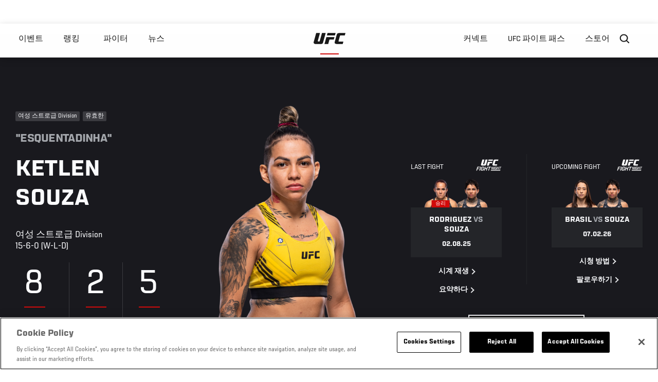

--- FILE ---
content_type: text/html; charset=UTF-8
request_url: https://kr.ufc.com/athlete/ketlen-souza
body_size: 22502
content:






<!DOCTYPE html>
<html lang="ko" dir="ltr" prefix="og: https://ogp.me/ns#">
  <head>
    <meta charset="utf-8" />
<meta name="description" content="Ketlen “Esquentadinha” Souza is a Brazilian professional mixed martial artist in the UFC flyweight division. Get the latest UFC breaking news, fight night results, MMA records and stats, highlights, photos, videos and more." />
<link rel="canonical" href="https://kr.ufc.com/athlete/ketlen-souza" />
<meta name="referrer" content="origin" />
<meta property="og:title" content="Ketlen Souza | UFC" />
<meta property="og:description" content="Ketlen “Esquentadinha” Souza is a Brazilian professional mixed martial artist in the UFC flyweight division. Get the latest UFC breaking news, fight night results, MMA records and stats, highlights, photos, videos and more." />
<meta property="og:image" content="https://ufc.com/images/2025-07/SOUZA_KETLEN_08-02.png" />
<meta property="article:published_time" content="2023-05-03T10:41:50-0400" />
<meta property="article:modified_time" content="2025-08-09T21:10:59-0400" />
<meta name="twitter:description" content="Ketlen “Esquentadinha” Souza is a Brazilian professional mixed martial artist in the UFC flyweight division. Get the latest UFC breaking news, fight night results, MMA records and stats, highlights, photos, videos and more." />
<meta name="twitter:title" content="Ketlen Souza | UFC" />
<meta name="twitter:image" content="https://ufc.com/images/2025-07/SOUZA_KETLEN_08-02.png" />
<meta name="Generator" content="Drupal 10 (https://www.drupal.org)" />
<meta name="MobileOptimized" content="width" />
<meta name="HandheldFriendly" content="true" />
<meta name="viewport" content="width=device-width, initial-scale=1.0" />
<script type="application/ld+json">{
    "@context": "https://schema.org",
    "@graph": [
        {
            "@type": "WebPage",
            "url": "https://kr.ufc.com/athlete/ketlen-souza",
            "name": "Ketlen Souza",
            "datePublished": "2023-05-03T10:41:50-0400",
            "dateModified": "2025-08-09T21:10:59-0400",
            "breadcrumb": {
                "@type": "BreadcrumbList",
                "itemListElement": [
                    {
                        "@type": "ListItem",
                        "position": 1,
                        "item": {
                            "@id": "https://kr.ufc.com/",
                            "name": "UFC.com"
                        }
                    },
                    {
                        "@type": "ListItem",
                        "position": 2,
                        "item": {
                            "@id": "https://kr.ufc.com/athletes",
                            "name": "UFC Fighters"
                        }
                    },
                    {
                        "@type": "ListItem",
                        "position": 3,
                        "item": {
                            "@id": "https://kr.ufc.com/athlete/ketlen-souza",
                            "name": "Ketlen Souza"
                        }
                    }
                ]
            },
            "mainEntity": {
                "@type": "Person",
                "name": "Ketlen Souza",
                "givenName": "Ketlen",
                "familyName": "Souza",
                "alternateName": "Esquentadinha",
                "url": "https://kr.ufc.com/athlete/ketlen-souza",
                "birthDate": "1994-08-18",
                "description": "Ketlen “Esquentadinha” Souza is a Brazilian professional mixed martial artist in the UFC flyweight division. Get the latest UFC breaking news, fight night results, MMA records and stats, highlights, photos, videos and more.",
                "sameAs": [
                    "https://twitter.com/ketlensouzaufc",
                    "https://instagram.com/ketlenesquentadinhaofc"
                ],
                "subjectOf": {
                    "@type": "SportsEvent",
                    "name": "UFC Fight Night",
                    "startDate": "2026-02-08T02:00:00",
                    "url": "https://kr.ufc.com/event/ufc-fight-night-february-07-2026#12579",
                    "location": "Meta APEX, Las Vegas United States"
                }
            }
        }
    ]
}</script>
<style>.c-hero--full__headline,.c-hero--full__headline-prefix{color:inherit}.c-hero__actions{display:-webkit-box;display:-ms-flexbox;display:flex;-webkit-box-pack:center;-ms-flex-pack:center;justify-content:center;-ms-flex-wrap:wrap;flex-wrap:wrap;margin:0 -.72222rem 0}@media (min-width:48em){.c-hero__actions{margin-bottom:1.66667rem}}.c-hero__actions a,.c-hero__actions button{width:8.66667rem;margin-right:.72222rem;margin-left:.72222rem;margin-bottom:.72222rem;padding:10px 22px;text-align:center;font-size:1.125rem;border-color:transparent}.c-hero__actions a span,.c-hero__actions button span{display:-webkit-box;display:-ms-flexbox;display:flex;height:100%;-webkit-box-align:center;-ms-flex-align:center;align-items:center;-webkit-box-pack:center;-ms-flex-pack:center;justify-content:center}@media (min-width:48em){.c-hero__actions a,.c-hero__actions button{padding:16px 32px;width:11.55556rem}}body.path-rankings h1{margin:0 0 20px 0;padding-top:110px;text-align:center}@media (min-width:48em){body.path-rankings h1{margin:0 0 30px 0;padding-top:150px}}.l-masthead{margin:0 auto 1.92111rem auto;padding-right:1.44444rem;padding-left:1.44444rem;padding-top:8.66667rem;width:100%;max-width:1220px;text-align:center}.l-masthead--tight{margin-bottom:1.44444rem}@media (min-width:56.25em){.l-masthead{margin:11.55556rem auto 5.77778rem auto;padding-top:0}}.l-masthead__headline{margin-bottom:.72222rem;text-transform:uppercase;color:var(--color-title,#191919);font-family:UfcSansCondensedMedium,"Arial Narrow",Arial,sans-serif;letter-spacing:.04444rem;font-size:2.66667rem;line-height:2.5rem}@media (min-width:56.25em){.l-masthead__headline{letter-spacing:.0592rem;font-size:3.552rem;line-height:3.33rem}}@media (min-width:56.25em){.l-masthead__headline{letter-spacing:.08889rem;font-size:5.33333rem;line-height:5rem}}.l-masthead__headline-prefix{margin-bottom:.72222rem;text-transform:uppercase;font-family:UfcSansCondensedMedium,"Arial Narrow",Arial,sans-serif;letter-spacing:.01111rem;font-size:1.11111rem;line-height:1.22222rem;color:#d20a0a}
/*# sourceMappingURL=critical.css.map */
</style>
<link rel="icon" href="/sites/default/files/ufc_logo.png" type="image/png" />
<link rel="alternate" hreflang="en" href="https://kr.ufc.com/athlete/ketlen-souza" />
<link rel="alternate" hreflang="ja" href="https://kr.ufc.com/athlete/ketlen-souza" />
<link rel="alternate" hreflang="pt-br" href="https://kr.ufc.com/athlete/ketlen-souza" />
<link rel="alternate" hreflang="ru" href="https://kr.ufc.com/athlete/ketlen-souza" />
<script src="/sites/default/files/google_tag/primary/google_tag.script.js?t98hwf" defer></script>
<script>window.a2a_config=window.a2a_config||{};a2a_config.callbacks=[];a2a_config.overlays=[];a2a_config.templates={};a2a_config.icon_color = "transparent,black";</script>

    <title>Ketlen Souza | UFC</title>
    <link rel="stylesheet" media="all" href="/sites/default/files/css/css_wjLZrGFEJLIB-DHFPexeqKOJHlX7XmUCX1qNzZKLIB8.css?delta=0&amp;language=ko&amp;theme=ufc&amp;include=[base64]" />
<link rel="stylesheet" media="all" href="/sites/default/files/css/css_he0rKm6f8wGD9FaaBmIzCPNNe6cyNIWF35xnCy4Nhoc.css?delta=1&amp;language=ko&amp;theme=ufc&amp;include=[base64]" />

    
  </head>
  <body class="fontyourface path-node page-node-type-athlete">
    <a href="#main-content" class="u-visually--hidden focusable">
      주요 콘텐츠로 건너뛰기
    </a>

    <noscript><iframe src="https://www.googletagmanager.com/ns.html?id=GTM-WFBHZX5" height="0" width="0" style="display:none;visibility:hidden"></iframe></noscript>
      <div class="dialog-off-canvas-main-canvas" data-off-canvas-main-canvas>
      

<div class="l-page">

        <span class="l-page__header-pin" id="header-pin"></span>
    <div class="l-page__header" id="header-wrapper">
        


<header class="c-site-header" data-header-state="animate">
  <div class="c-site-header__content">

    <div class="c-site-header__logo">
      

<a class="e-logo"
      href="/"
  >
  <span class="e-logo__icon"><svg class="e-logo__svg" aria-hidden="true"><title>UFC</title><use xmlns:xlink="http://www.w3.org/1999/xlink" xlink:href="/themes/custom/ufc/assets/svg/sprite-ui.svg#ufc-logo"></use></svg>
  </span>
</a>

    </div>

    <div class="c-site-header__menu-control">
      <button class="c-site-header__button--menu" data-mobile-menu-component="toggle" aria-expanded="false">
        <span class="c-site-header__button-text">메뉴</span>

        <span class="c-site-header__icon--toggle">
          <svg class="e-svg"><use xmlns:xlink="http://www.w3.org/1999/xlink" xlink:href="/themes/custom/ufc/assets/svg/sprite-ui.svg#chevron-down"></use></svg>
        </span>
      </button>
    </div>

    <div class="c-site-header__menu-panel" data-mobile-menu-component="panel"
         data-mobile-menu-state="is-hidden">
      

<nav role="navigation" aria-labelledby="main-menu-title" id="main-menu" class="c-menu-main">

  <h2 class="u-visually--hidden" id="main-menu-title">Main navigation</h2>

  
        
                  <ul class="c-menu-main__menu--level-1" data-main-menu="smart-menu">
                                                                      
                
                

                                                
                
        <li class="c-menu-main__item--left">
          
          
                                <a href="/events" class="events c-menu-main__button--level-1" data-drupal-link-system-path="events">이벤트</a>
                              
                  <ul class="c-menu-main__menu--level-2 mega-menu" aria-expanded="false">
                                                                      
                
                

        
                
        <li class="c-menu-main__item--below">
          
          
                                <a href="/events#events-list-upcoming" class="c-menu-main__button--level-2" data-drupal-link-system-path="events">차후</a>
                              </li>
                                        
                
                

        
                
        <li class="c-menu-main__item--below">
          
          
                                <a href="/events#events-list-past" class="c-menu-main__button--level-2" data-drupal-link-system-path="events">지난</a>
                              </li>
                                        
                
                

        
                
        <li class="c-menu-main__item--below">
          
          
                                <a href="/tickets" target="_self" class="c-menu-main__button--level-2" data-drupal-link-system-path="tickets">티켓</a>
                              </li>
                                        
                
                

        
                
        <li class="c-menu-main__item--below">
          
          
                                <a href="https://ufcvip.com/?utm_source=ufc.com&amp;utm_medium=referral&amp;utm_campaign=vip_packages-main_menu_events_dropdown" class="c-menu-main__button--level-2">VIP 체험</a>
                              </li>
      
            
      </ul>
      
                              </li>
                                        
                
                

                                                
                
        <li class="c-menu-main__item--left">
          
          
                                <a href="/rankings" target="_self" class="c-menu-main__button--level-1" data-drupal-link-system-path="rankings">랭킹</a>
                              </li>
                                        
                
                

                                                
                
        <li class="c-menu-main__item--left">
          
          
                                <a href="/athletes" target="_self" class="athletes c-menu-main__button--level-1" data-drupal-link-system-path="athletes">파이터</a>
                              
                  <ul class="c-menu-main__menu--level-2 mega-menu" aria-expanded="false">
                                                                      
                
                

        
                
        <li class="c-menu-main__item--below">
          
          
                                <a href="/athletes/all" target="_self" class="c-menu-main__button--level-2" data-drupal-link-system-path="athletes/all">전체명단</a>
                              </li>
                                        
                
                

        
                
        <li class="c-menu-main__item--below">
          
          
                                <a href="https://statleaders.ufc.com/" target="_self" class="c-menu-main__button--level-2">기록현황</a>
                              </li>
      
            
      </ul>
      
                              </li>
                                        
                
                

                                                
                
        <li class="c-menu-main__item--left">
          
          
                                <a href="/trending/all" class="trending c-menu-main__button--level-1" data-drupal-link-system-path="trending/all">뉴스</a>
                              </li>
                                        
                
                                  

                                                
                
        <li class="c-menu-main__item--home">
          
          
                                            <a href="/" class="home c-menu-main__button--home" data-drupal-link-system-path="&lt;front&gt;">              

<div class="e-logo"
  >
  <span class="e-logo__icon"><svg class="e-logo__svg" aria-hidden="true"><title>UFC</title><use xmlns:xlink="http://www.w3.org/1999/xlink" xlink:href="/themes/custom/ufc/assets/svg/sprite-ui.svg#ufc-logo"></use></svg>
  </span>
</div>

            </a>
                            </li>
                                                  
                
                

                                                
                
        <li class="c-menu-main__item--right is-pushed">
          
          
                                <a href="https://www.ufc.com/newsletter" target="_self" class="connect c-menu-main__button--level-1">커넥트</a>
                              
                  <ul class="c-menu-main__menu--level-2 mega-menu" aria-expanded="false">
                                                                      
                
                

        
                
        <li class="c-menu-main__item--below">
          
          
                                <a href="https://www.ufc.com/newsletter" target="_self" class="c-menu-main__button--level-2">뉴스레터</a>
                              </li>
                                        
                
                

        
                
        <li class="c-menu-main__item--below">
          
          
                                <a href="http://www.ufcgym.com" target="_blank" class="c-menu-main__button--level-2">Find a Gym</a>
                              </li>
                                        
                
                

        
                
        <li class="c-menu-main__item--below">
          
          
                                <a href="https://www.ea.com/games/ufc/ufc-5" target="_blank" class="c-menu-main__button--level-2">EA SPORTS UFC 4</a>
                              </li>
      
            
      </ul>
      
                              </li>
                                        
                
                

                                                
                
        <li class="c-menu-main__item--right">
          
          
                                <a href="https://www.ufcfightpass.com" class="watch c-menu-main__button--level-1" target="_self">UFC 파이트 패스</a>
                              
                  <ul class="c-menu-main__menu--level-2 mega-menu" aria-expanded="false">
                                                                      
                
                

        
                
        <li class="c-menu-main__item--below">
          
          
                                <a href="https://www.ufcfightpass.com" target="_blank" class="c-menu-main__button--level-2">UFC 파이트패스</a>
                              </li>
      
            
      </ul>
      
                              </li>
                                        
                
                

                                                
                
        <li class="c-menu-main__item--right">
          
          
                                <a href="https://www.ufcstore.com/en/?_s=bm-UFCStore-UFC.com-Shop-UFC_Navigation-2025" target="_blank" class="c-menu-main__button--level-1">스토어</a>
                              
                  <ul class="c-menu-main__menu--level-2 mega-menu" aria-expanded="false">
                                                                      
                
                

        
                
        <li class="c-menu-main__item--below">
          
          
                                <a href="https://ufccollectibles.com/?utm_source=referral&amp;utm_medium=ufc%20website%20navigation%20link&amp;utm_campaign=partner-referral-korea" class="c-menu-main__button--level-2">UFC 콜렉션</a>
                              </li>
      
            
      </ul>
      
                              </li>
      
            
      </ul>
      

  
</nav>

          </div>

        <div class="c-site-header__search-control">
      <button class="c-site-header__button--search" aria-label="Search panel toggle" data-search-btn aria-expanded="false">
        <span class="c-site-header__icon--search e-icon--xsmall"><svg class="e-icon__svg search"><use xmlns:xlink="http://www.w3.org/1999/xlink" xlink:href="/themes/custom/ufc/assets/svg/sprite-ui.svg#search"></use></svg><svg class="e-svg close"><use xmlns:xlink="http://www.w3.org/1999/xlink" xlink:href="/themes/custom/ufc/assets/svg/sprite-ui.svg#close"></use></svg></span>
      </button>
    </div>
    
    
        <div class="c-site-header__search-panel" data-search-panel
         data-search-state="is-hidden">
      <div class="search-form">
        <form action="/search" method="get" class="simple-search-form">
          <input
              id="site-search-input"
              type="text"
              name="query"
              placeholder="Search..."
              aria-label="Search"
              autocomplete="off"
          >
        </form>
      </div>
    </div>
    
  </div>
</header>
    </div>
  
        <div class="l-page__pre-content">
        <div data-drupal-messages-fallback class="hidden"></div>


    </div>
  
    <div class="l-page__utilities">
    
      </div>

  <main class="l-page__main">
    <a id="main-content" tabindex="-1"></a>
        
        <div class="l-page__content">
                <div id="block-mainpagecontent" class="block block-system block-system-main-block">
  
    
      




  
  




  
  
  
        
    
            

  
  

                


<div class="l-main">

  
  <div >

    
    <div class="l-main__content ">
                

<div class="hero-profile-wrap ">
  <div class="l-container">
    <div class="hero-profile">
      <div class="hero-profile__info">
                          <div class="hero-profile__tags">
                                          <p class="hero-profile__tag">        여성 스트로급 Division
  </p>
                                                                                  <p class="hero-profile__tag">유효한</p>
                                    </div>
                          <p class="hero-profile__nickname">&quot;Esquentadinha&quot;</p>
                          <h1 class="hero-profile__name">Ketlen Souza</h1>
                          <div class="hero-profile__division">
            <p class="hero-profile__division-title">여성 스트로급 Division</p>
            <p class="hero-profile__division-body">15-6-0 (W-L-D)</p>
          </div>
                          <div class="hero-profile__stats">
                          <div class="hero-profile__stat">
                <p
                  class="hero-profile__stat-numb">8</p>
                <p class="hero-profile__stat-text">녹아웃 승리</p>
              </div>
                          <div class="hero-profile__stat">
                <p
                  class="hero-profile__stat-numb">2</p>
                <p class="hero-profile__stat-text">서브미션 승</p>
              </div>
                          <div class="hero-profile__stat">
                <p
                  class="hero-profile__stat-numb">5</p>
                <p class="hero-profile__stat-text">1 라운드 피니쉬</p>
              </div>
                      </div>
              </div>
              <div class="hero-profile__image-wrap">
          <img src="https://ufc.com/images/styles/athlete_bio_full_body/s3/2023-06/SOUZA_KETLEN_L_06-03.png?itok=iyCDJ541" alt="Ketlen Souza" class="hero-profile__image">
        </div>
                    <div class="hero-profile__fight  hero-profile__fight--two ">
          <div class="hero-profile__fight__inner">
                          

  <div class="view view-athlete-results view-id-athlete_results view-display-id-last_fight js-view-dom-id-7b066b624a0298b772b867523f7f2a64b4352ef3a237661db4d48571e1006f0f">
  
    
      
      <div class="view-content">
      
  



<section class="l-listing--stacked">

      <ul class="l-listing__group"><li class="l-listing__item">
                                


  <article class="c-card-event--athlete-fight c-card-event--past">

    <div class="c-card-event--athlete-fight__header">
      <p>Last fight</p>
      <div class="c-card-event--athlete-fight__logo">
        <div class="svg-5f8780e0a0db406702a6a9b11eadaafd e-event-logo--light"><?xml version="1.0" encoding="utf-8"?><!-- Generator: Adobe Illustrator 26.5.0, SVG Export Plug-In . SVG Version: 6.00 Build 0)  --><svg xmlns="http://www.w3.org/2000/svg" xmlns:xlink="http://www.w3.org/1999/xlink" version="1.1" id="Layer_1" x="0px" y="0px" viewBox="0 0 914 425.2" style="enable-background:new 0 0 914 425.2;" xml:space="preserve"><style type="text/css">.svg-5f8780e0a0db406702a6a9b11eadaafd .st0 {fill-rule: evenodd;clip-rule: evenodd;}</style><g><g><g><g><polygon points="590.7,62.1 432,62.1 445.2,14.5 603.9,14.5     "/></g><g><polygon points="483.2,142.3 568.5,142.3 581.7,94.8 422.9,94.8 385.3,230.5 458.7,230.5     "/></g></g><path class="st0" d="M663.2,181.4c-1.9-1.1-3.1-2.5-3.6-4.4c-0.1-0.5-0.2-1.1-0.2-1.7c0-0.5,0.1-1,0.3-1.6l28.8-103.7    c0.8-3,2.3-5.1,4.4-6.2c2.1-1.2,5.7-1.8,10.8-1.8h79.3l13.2-47.5H684.9c-20.3,0-34.4,2.4-42.6,7c-8.2,4.6-13.9,12.7-17.2,24.5    l-41,147.8c-0.6,2.2-1,4.4-1.1,6.5c-0.1,2.3,0.1,4.4,0.6,6.6c1.9,7.2,6.6,12.9,14.2,17.2c7.5,4.2,16.8,6.3,28,6.3h116.4l13.2-47.5    h-85C667.5,183,665.1,182.4,663.2,181.4z"/><path class="st0" d="M224.5,14.5l-49.7,179.4c-0.6,2.2-1,4.4-1.1,6.5c-0.1,2.3,0.1,4.4,0.6,6.6c1.9,7.2,6.6,12.9,14.2,17.2    c7.5,4.2,16.8,6.3,28,6.3l82.8,0c20.3,0,34.4-2.4,42.6-7c8.2-4.6,13.9-12.7,17.2-24.5l51.2-184.4h-73.4L292.3,175    c-0.8,3-2.3,5.1-4.4,6.2c-2.1,1.2-5.7,1.8-10.8,1.8h-12.6c-2.8,0-5.2-0.5-7.1-1.6c-1.9-1.1-3.1-2.5-3.6-4.4    c-0.1-0.5-0.2-1.1-0.2-1.7c0-0.5,0.1-1,0.3-1.6L298,14.5H224.5z"/></g><g><path d="M137.4,273.6l-6,21.8H66.5l-11.4,41h54.6l-5.8,21.2H49.3l-14.5,52H9.1l37.8-136H137.4z"/><path d="M153.1,273.6h25.7l-37.8,136h-25.7L153.1,273.6z"/><path d="M261.5,409.6h-14l-3.9-9.1c-5.8,6.5-14.3,10.1-27.6,10.1h-19.2c-24,0-32.8-12.1-26.1-36.1l18.4-66.1    c6.7-24.2,18.6-36.3,46.2-36.3h27c24.2,0,33,12.1,26.8,33.9l-2.8,10.8h-25.5l2.2-8.2c2.6-11,0.2-14.7-11.9-14.7h-16.6    c-11.9,0-16.6,3.9-20.3,16.8L196.9,372c-3.7,13-0.9,16.8,11.2,16.8h17.9c11.9,0,16.6-4.1,20.3-16.8l1.1-3.5l3-11.4h-24.6l5.8-20.7    h50.1L261.5,409.6z"/><path d="M344.6,273.6L329,329.9h48.4l15.6-56.4h25.7l-37.8,136.3h-25.7l16.4-58.7H323l-16.2,58.5h-25.7l37.8-136H344.6z"/><path d="M530.7,295.4h-39.1l-31.5,114.2h-25.7l31.5-114.2h-39.1l6-21.8h103.9L530.7,295.4z"/></g><g><path d="M595.4,336.5l17.4-62.9h16.8l-25.2,90.7h-16.8c-5.5-20.7-11.4-42-16.6-63.1l-17.6,63.1h-16.7l25.2-90.7h16.8    C584.4,294.5,590.3,315.5,595.4,336.5z"/><path d="M645.5,273.6h17.1l-25.2,90.7h-17.1L645.5,273.6z"/><path d="M718.5,364.3h-9.4l-2.6-6c-3.9,4.3-9.5,6.8-18.4,6.8h-12.8c-16,0-21.9-8.1-17.4-24l12.2-44.1    c4.5-16.1,12.4-24.2,30.8-24.2h18c16.1,0,22,8.1,17.9,22.6l-1.9,7.2h-17l1.4-5.5c1.7-7.3,0.1-9.8-7.9-9.8h-11.1    c-7.9,0-11.1,2.6-13.5,11.2l-11.4,40.7c-2.4,8.6-0.6,11.2,7.5,11.2h12c7.9,0,11.1-2.7,13.5-11.2l0.7-2.3l2-7.6h-16.4l3.9-13.8H732    L718.5,364.3z"/><path d="M774.7,273.6l-10.4,37.6h32.2l10.4-37.6h17.1l-25.2,90.9h-17.1l10.9-39.2h-32.4l-10.8,39h-17.1l25.2-90.7H774.7z"/><path d="M898,288.1h-26.1l-21,76.2h-17.1l21-76.2h-26.1l4-14.5H902L898,288.1z"/></g><g><polygon points="530.9,385.8 524.3,409.6 860.7,409.6 867.3,385.8   "/></g></g></svg></div>      </div>
    </div>

    <div class="c-card-event--athlete-fight__fight-container">
                        <div class="c-card-event--athlete-fight__matchup-container">
            <div class="c-card-event--athlete-fight__matchup-wrapper">
              <div class="c-card-event--athlete-fight__matchup">
                <div class="c-card-event--athlete-fight__red-image">
                                      <div class="c-card-event--athlete-fight__plaque win">
                      승리
                    </div>
                                    <div>
  
      <img src="https://ufc.com/images/styles/event_results_athlete_headshot/s3/2025-07/RODRIGUEZ_PIERA_08-02.png?itok=aM6LGYn3" width="256" height="160" alt="Piera Rodriguez" loading="lazy" class="image-style-event-results-athlete-headshot" />




</div>

                </div>

                <div class="c-card-event--athlete-fight__blue-image">
                                    <div>
  
      <img src="https://ufc.com/images/styles/event_results_athlete_headshot/s3/2025-07/SOUZA_KETLEN_08-02.png?itok=ss2D5SF9" width="256" height="160" alt="Ketlen Souza" loading="lazy" class="image-style-event-results-athlete-headshot" />




</div>

                </div>
              </div>
            </div>
          </div>
                    </div>

    <div
      class="c-card-event--athlete-fight__info">
              <h3 class="c-card-event--athlete-fight__headline">
                      Rodriguez <span>vs</span> Souza
                    </h3>

        <div class="c-card-event--athlete-fight__date">02.08.25</div>
          </div>

    <div class="c-card-event--athlete-fight__actions">

              



<a

        href="//ufcfightpass.com"
          target="1"
      
    class="e-button--arrow-right "

  
  
  ><span class="e-button__text">
    
    시계 재생
  </span></a>
      
              



<a

        href="https://kr.ufc.com/event/ufc-fight-night-august-02-2025#12174"
          target="1"
      
    class="e-button--arrow-right "

  
  
  ><span class="e-button__text">
    
    요약하다
  </span></a>
      
    </div>

  </article>

  
                  </li></ul></section>

    </div>
  
          </div>






                                      

  <div class="view view-athlete-results view-id-athlete_results view-display-id-next_fight js-view-dom-id-6fc84abcb0d47197e09d46d78091a734fca3ef4040b254ec3b793e594aa9c74d">
  
    
      
      <div class="view-content">
      
  



<section class="l-listing--stacked">

      <ul class="l-listing__group"><li class="l-listing__item">
                                


  <article class="c-card-event--athlete-fight c-card-event--upcoming">

    <div class="c-card-event--athlete-fight__header">
      <p>Upcoming fight</p>
      <div class="c-card-event--athlete-fight__logo">
        <div class="svg-5f8780e0a0db406702a6a9b11eadaafd e-event-logo--light"><?xml version="1.0" encoding="utf-8"?><!-- Generator: Adobe Illustrator 26.5.0, SVG Export Plug-In . SVG Version: 6.00 Build 0)  --><svg xmlns="http://www.w3.org/2000/svg" xmlns:xlink="http://www.w3.org/1999/xlink" version="1.1" id="Layer_1" x="0px" y="0px" viewBox="0 0 914 425.2" style="enable-background:new 0 0 914 425.2;" xml:space="preserve"><style type="text/css">.svg-5f8780e0a0db406702a6a9b11eadaafd .st0 {fill-rule: evenodd;clip-rule: evenodd;}</style><g><g><g><g><polygon points="590.7,62.1 432,62.1 445.2,14.5 603.9,14.5     "/></g><g><polygon points="483.2,142.3 568.5,142.3 581.7,94.8 422.9,94.8 385.3,230.5 458.7,230.5     "/></g></g><path class="st0" d="M663.2,181.4c-1.9-1.1-3.1-2.5-3.6-4.4c-0.1-0.5-0.2-1.1-0.2-1.7c0-0.5,0.1-1,0.3-1.6l28.8-103.7    c0.8-3,2.3-5.1,4.4-6.2c2.1-1.2,5.7-1.8,10.8-1.8h79.3l13.2-47.5H684.9c-20.3,0-34.4,2.4-42.6,7c-8.2,4.6-13.9,12.7-17.2,24.5    l-41,147.8c-0.6,2.2-1,4.4-1.1,6.5c-0.1,2.3,0.1,4.4,0.6,6.6c1.9,7.2,6.6,12.9,14.2,17.2c7.5,4.2,16.8,6.3,28,6.3h116.4l13.2-47.5    h-85C667.5,183,665.1,182.4,663.2,181.4z"/><path class="st0" d="M224.5,14.5l-49.7,179.4c-0.6,2.2-1,4.4-1.1,6.5c-0.1,2.3,0.1,4.4,0.6,6.6c1.9,7.2,6.6,12.9,14.2,17.2    c7.5,4.2,16.8,6.3,28,6.3l82.8,0c20.3,0,34.4-2.4,42.6-7c8.2-4.6,13.9-12.7,17.2-24.5l51.2-184.4h-73.4L292.3,175    c-0.8,3-2.3,5.1-4.4,6.2c-2.1,1.2-5.7,1.8-10.8,1.8h-12.6c-2.8,0-5.2-0.5-7.1-1.6c-1.9-1.1-3.1-2.5-3.6-4.4    c-0.1-0.5-0.2-1.1-0.2-1.7c0-0.5,0.1-1,0.3-1.6L298,14.5H224.5z"/></g><g><path d="M137.4,273.6l-6,21.8H66.5l-11.4,41h54.6l-5.8,21.2H49.3l-14.5,52H9.1l37.8-136H137.4z"/><path d="M153.1,273.6h25.7l-37.8,136h-25.7L153.1,273.6z"/><path d="M261.5,409.6h-14l-3.9-9.1c-5.8,6.5-14.3,10.1-27.6,10.1h-19.2c-24,0-32.8-12.1-26.1-36.1l18.4-66.1    c6.7-24.2,18.6-36.3,46.2-36.3h27c24.2,0,33,12.1,26.8,33.9l-2.8,10.8h-25.5l2.2-8.2c2.6-11,0.2-14.7-11.9-14.7h-16.6    c-11.9,0-16.6,3.9-20.3,16.8L196.9,372c-3.7,13-0.9,16.8,11.2,16.8h17.9c11.9,0,16.6-4.1,20.3-16.8l1.1-3.5l3-11.4h-24.6l5.8-20.7    h50.1L261.5,409.6z"/><path d="M344.6,273.6L329,329.9h48.4l15.6-56.4h25.7l-37.8,136.3h-25.7l16.4-58.7H323l-16.2,58.5h-25.7l37.8-136H344.6z"/><path d="M530.7,295.4h-39.1l-31.5,114.2h-25.7l31.5-114.2h-39.1l6-21.8h103.9L530.7,295.4z"/></g><g><path d="M595.4,336.5l17.4-62.9h16.8l-25.2,90.7h-16.8c-5.5-20.7-11.4-42-16.6-63.1l-17.6,63.1h-16.7l25.2-90.7h16.8    C584.4,294.5,590.3,315.5,595.4,336.5z"/><path d="M645.5,273.6h17.1l-25.2,90.7h-17.1L645.5,273.6z"/><path d="M718.5,364.3h-9.4l-2.6-6c-3.9,4.3-9.5,6.8-18.4,6.8h-12.8c-16,0-21.9-8.1-17.4-24l12.2-44.1    c4.5-16.1,12.4-24.2,30.8-24.2h18c16.1,0,22,8.1,17.9,22.6l-1.9,7.2h-17l1.4-5.5c1.7-7.3,0.1-9.8-7.9-9.8h-11.1    c-7.9,0-11.1,2.6-13.5,11.2l-11.4,40.7c-2.4,8.6-0.6,11.2,7.5,11.2h12c7.9,0,11.1-2.7,13.5-11.2l0.7-2.3l2-7.6h-16.4l3.9-13.8H732    L718.5,364.3z"/><path d="M774.7,273.6l-10.4,37.6h32.2l10.4-37.6h17.1l-25.2,90.9h-17.1l10.9-39.2h-32.4l-10.8,39h-17.1l25.2-90.7H774.7z"/><path d="M898,288.1h-26.1l-21,76.2h-17.1l21-76.2h-26.1l4-14.5H902L898,288.1z"/></g><g><polygon points="530.9,385.8 524.3,409.6 860.7,409.6 867.3,385.8   "/></g></g></svg></div>      </div>
    </div>

    <div class="c-card-event--athlete-fight__fight-container">
                        <div class="c-card-event--athlete-fight__matchup-container">
            <div class="c-card-event--athlete-fight__matchup-wrapper">
              <div class="c-card-event--athlete-fight__matchup">
                <div class="c-card-event--athlete-fight__red-image">
                                    <div>
  
      <img src="https://ufc.com/images/styles/event_results_athlete_headshot/s3/2025-08/BRASIL_BRUNA_08-22.png?itok=1VcNOH-m" width="256" height="160" loading="lazy" class="image-style-event-results-athlete-headshot" />




</div>

                </div>

                <div class="c-card-event--athlete-fight__blue-image">
                                    <div>
  
      <img src="https://ufc.com/images/styles/event_results_athlete_headshot/s3/2025-07/SOUZA_KETLEN_08-02.png?itok=ss2D5SF9" width="256" height="160" alt="Ketlen Souza" loading="lazy" class="image-style-event-results-athlete-headshot" />




</div>

                </div>
              </div>
            </div>
          </div>
                    </div>

    <div
      class="c-card-event--athlete-fight__info">
              <h3 class="c-card-event--athlete-fight__headline">
                      Brasil <span>vs</span> Souza
                    </h3>

        <div class="c-card-event--athlete-fight__date">07.02.26</div>
          </div>

    <div class="c-card-event--athlete-fight__actions">

              



<a

        href="//ufcfightpass.com"
          target="1"
      
    class="e-button--arrow-right "

  
  
  ><span class="e-button__text">
    
    시청 방법
  </span></a>
      
              



<a

        href="https://kr.ufc.com/event/ufc-fight-night-february-07-2026#12579"
          target="1"
      
    class="e-button--arrow-right "

  
  
  ><span class="e-button__text">
    
    팔로우하기
  </span></a>
      
    </div>

  </article>

  
                  </li></ul></section>

    </div>
  
          </div>






                      </div>
                    <div class="hero-profile__fight__more-wrap">
            



<a

        href="#athlete-record"
      
    class="e-button--black "

  
  
  ><span class="e-button__text">
    
    View Fight History
  </span></a>
                      </div>
        </div>
                </div>
  </div>
</div>
    
        
                        <div id="athlete-stats" class="l-container stats-record-wrap">
        <div class="l-container__content">
          <div class="c-carousel-wrapper c-carousel--multiple">
            <div
              class="l-listing__header stats-records__header carousel-section-title-wrap carousel-section-title-wrap--multiple">
              <h2
                class="l-listing__title stats-records__title">통계 및 기록</h2>
            </div>
            <div
              class="c-carousel--multiple__content carousel__multiple-items stats-records-inner-wrap"
              data-carousel="athlete">
                                            <div
                  class="stats-records stats-records__container stats-records--one-column">
                  <div class="stats-records-inner">
                      <div class="athlete-stats">
          <div class="athlete-stats__stat">
        <p
          class="athlete-stats__text athlete-stats__stat-numb">8</p>
        <p class="athlete-stats__text athlete-stats__stat-text">Wins by Knockout</p>
      </div>
          <div class="athlete-stats__stat">
        <p
          class="athlete-stats__text athlete-stats__stat-numb">2</p>
        <p class="athlete-stats__text athlete-stats__stat-text">Wins by Submission</p>
      </div>
          <div class="athlete-stats__stat">
        <p
          class="athlete-stats__text athlete-stats__stat-numb">5</p>
        <p class="athlete-stats__text athlete-stats__stat-text">First Round Finishes</p>
      </div>
      </div>
                  </div>
                </div>
              
                                                              <div class="stats-records stats-records--two-column">
                    <div class="stats-records-inner">
                      <div class="tooltip">
  <button class="tooltip__button" type="button" aria-describedby="tooltip-2003610930">
    <svg aria-hidden="true" width="20" height="20" fill="none" xmlns="http://www.w3.org/2000/svg"><path d="M9 7h2V5H9v2Zm1 11c-4.41 0-8-3.59-8-8s3.59-8 8-8 8 3.59 8 8-3.59 8-8 8Zm0-18a10 10 0 1 0 0 20 10 10 0 0 0 0-20ZM9 15h2V9H9v6Z" fill="#D20A0A"/></svg>
  </button>
  <div id="tooltip-2003610930" role="tooltip" class="tooltip__content-wrap tooltip__content-wrap--top-right"><div class="tooltip__content tooltip__content--top-right">Significant Strikes include all strikes at distance, plus power strikes in the clinch and on the ground.</div></div>
</div>
                      
<div class="overlap-athlete-content overlap-athlete-content--horizontal">
    <div class="c-overlap__chart">
    




              


<div class="e-chart-circle__wrapper">
  <svg class="e-chart-circle" viewbox="-14 -14 128 128" width="200" height="200" xmlns="http://www.w3.org/2000/svg" >
                    <title>타격 정확성 58%</title>
      
      <circle class="e-chart-circle--athlete-stat__background" stroke="#fefefe" stroke-width="26" fill="none" cx="50" cy="50" r="50" />

      <circle class="e-chart-circle__circle" stroke="#d20a0a" stroke-width="26" fill="none" cx="50" cy="50" r="50"  stroke-dasharray="314.2, 314.2" stroke-dashoffset="132.24678" transform='rotate(-90 50 50)'/>

      
        <text class="e-chart-circle__percent" x="50" y="60"  text-anchor="middle" font-size="30">58%</text>

      </svg>
</div>
  </div>
      <div class="c-overlap__inner">
    <div class="c-overlap--stats__title">
    <h2 class="e-t3">타격 정확성</h2>
  </div>
  
    <div class="c-overlap__stats-wrap">
              <dl class="c-overlap__stats">
          <dt class="c-overlap__stats-text">중요 명중 타격 </dt>
          <dd class="c-overlap__stats-value">227</dd>
        </dl>
              <dl class="c-overlap__stats">
          <dt class="c-overlap__stats-text">증요 시도 타격 </dt>
          <dd class="c-overlap__stats-value">392</dd>
        </dl>
      
    </div>

        </div>
  </div>
                    </div>
                  </div>
                                                  <div class="stats-records stats-records--two-column">
                    <div class="stats-records-inner">
                      <div class="tooltip">
  <button class="tooltip__button" type="button" aria-describedby="tooltip-1945622026">
    <svg aria-hidden="true" width="20" height="20" fill="none" xmlns="http://www.w3.org/2000/svg"><path d="M9 7h2V5H9v2Zm1 11c-4.41 0-8-3.59-8-8s3.59-8 8-8 8 3.59 8 8-3.59 8-8 8Zm0-18a10 10 0 1 0 0 20 10 10 0 0 0 0-20ZM9 15h2V9H9v6Z" fill="#D20A0A"/></svg>
  </button>
  <div id="tooltip-1945622026" role="tooltip" class="tooltip__content-wrap tooltip__content-wrap--top-right"><div class="tooltip__content tooltip__content--top-right">A takedown is awarded when a fighter deliberately grapples an opponent to the ground and establishes an advantageous position for an appreciable amount of time.</div></div>
</div>
                      
<div class="overlap-athlete-content overlap-athlete-content--horizontal">
    <div class="c-overlap__chart">
    




              


<div class="e-chart-circle__wrapper">
  <svg class="e-chart-circle" viewbox="-14 -14 128 128" width="200" height="200" xmlns="http://www.w3.org/2000/svg" >
                    <title>테이크다운 정확도 14%</title>
      
      <circle class="e-chart-circle--athlete-stat__background" stroke="#fefefe" stroke-width="26" fill="none" cx="50" cy="50" r="50" />

      <circle class="e-chart-circle__circle" stroke="#d20a0a" stroke-width="26" fill="none" cx="50" cy="50" r="50"  stroke-dasharray="314.2, 314.2" stroke-dashoffset="269.30082" transform='rotate(-90 50 50)'/>

      
        <text class="e-chart-circle__percent" x="50" y="60"  text-anchor="middle" font-size="30">14%</text>

      </svg>
</div>
  </div>
      <div class="c-overlap__inner">
    <div class="c-overlap--stats__title">
    <h2 class="e-t3">테이크다운 정확도</h2>
  </div>
  
    <div class="c-overlap__stats-wrap">
              <dl class="c-overlap__stats">
          <dt class="c-overlap__stats-text">테이크다운 명중</dt>
          <dd class="c-overlap__stats-value"></dd>
        </dl>
              <dl class="c-overlap__stats">
          <dt class="c-overlap__stats-text">테이크다운 시도</dt>
          <dd class="c-overlap__stats-value">7</dd>
        </dl>
      
    </div>

        </div>
  </div>
                    </div>
                  </div>
                              
                                            <div
                  class="stats-records stats-records--two-column">
                  <div class="stats-records--compare stats-records-inner">
                    <div class="c-stat-compare c-stat-compare--no-bar">

  <div class="c-stat-compare__group c-stat-compare__group-1 ">

          <div class="c-stat-compare__number">4.56
              </div>    
          <div class="c-stat-compare__label">증요 명중 타격</div>
    
          <div class="c-stat-compare__label-suffix">분당</div>
    
  </div>

  
  <div class="c-stat-compare__group c-stat-compare__group-2 ">
    <div class="c-stat-compare__number">4.40
          </div>
          <div class="c-stat-compare__label">중요 흡수 타격</div>
    
          <div class="c-stat-compare__label-suffix">분당</div>
      </div>


    
</div>


                    <div class="c-stat-compare c-stat-compare--no-bar">

  <div class="c-stat-compare__group c-stat-compare__group-1 ">

          <div class="c-stat-compare__number">0.30
              </div>    
          <div class="c-stat-compare__label">평균 테이크다운</div>
    
          <div class="c-stat-compare__label-suffix">15분 당</div>
    
  </div>

  
  <div class="c-stat-compare__group c-stat-compare__group-2 ">
    <div class="c-stat-compare__number">0.30
          </div>
          <div class="c-stat-compare__label">평균 서브미션</div>
    
          <div class="c-stat-compare__label-suffix">15분 당</div>
      </div>


    
</div>


                  </div>
                </div>

                                
                <div
                  class="stats-records stats-records--two-column">
                  <div class="stats-records--compare stats-records-inner">
                    <div class="tooltip">
  <button class="tooltip__button" type="button" aria-describedby="tooltip-1467460772">
    <svg aria-hidden="true" width="20" height="20" fill="none" xmlns="http://www.w3.org/2000/svg"><path d="M9 7h2V5H9v2Zm1 11c-4.41 0-8-3.59-8-8s3.59-8 8-8 8 3.59 8 8-3.59 8-8 8Zm0-18a10 10 0 1 0 0 20 10 10 0 0 0 0-20ZM9 15h2V9H9v6Z" fill="#D20A0A"/></svg>
  </button>
  <div id="tooltip-1467460772" role="tooltip" class="tooltip__content-wrap tooltip__content-wrap--top-right"><div class="tooltip__content tooltip__content--top-right">                  <ul>
                                          <li>Sig. Str. Defense is the percentage of significant strikes attempted against a fighter that do not land.</li>
                                          <li>Takedown defense is the percentage of takedowns attempted against a fighter that do not land.</li>
                                          <li>Knockdown Avg. is the average number of knockdowns per 15 Minutes window.</li>
                                      </ul>
                </div></div>
</div>
                    <div class="c-stat-compare c-stat-compare--no-bar">

  <div class="c-stat-compare__group c-stat-compare__group-1 ">

          <div class="c-stat-compare__number">53
                  <div class="c-stat-compare__percent">%</div></div>    
          <div class="c-stat-compare__label">중요 타격 방어</div>
    
    
  </div>

  
  <div class="c-stat-compare__group c-stat-compare__group-2 ">
    <div class="c-stat-compare__number">50
                      <div class="c-stat-compare__percent">%</div></div>
          <div class="c-stat-compare__label">테이크다운 방어</div>
    
      </div>


    
</div>


                    <div class="c-stat-compare c-stat-compare--no-bar">

  <div class="c-stat-compare__group c-stat-compare__group-1 ">

          <div class="c-stat-compare__number">0.30
              </div>    
          <div class="c-stat-compare__label">평균 녹다운</div>
    
    
  </div>

  
  <div class="c-stat-compare__group c-stat-compare__group-2 ">
    <div class="c-stat-compare__number">09:57
          </div>
          <div class="c-stat-compare__label">평균 파이트 시간</div>
    
      </div>


    
</div>


                  </div>
                </div>


                <div class="stats-records stats-records--three-column">
                  <div class="stats-records-inner">
                    





<div class="c-stat-3bar c-stat-3bar--no-chart">
  <h2 class="c-stat-3bar__title">포지션 별 중요 타격</h2>

  <div class="c-stat-3bar__legend">
    <div class="c-stat-3bar__group">
      <div class="c-stat-3bar__label">스탠딩 </div>
      <div class="c-stat-3bar__value">196 (86%)</div>
    </div>

    <div class="c-stat-3bar__group">
      <div class="c-stat-3bar__label">클린치 </div>
      <div class="c-stat-3bar__value">28 (12%) </div>
    </div>


    <div class="c-stat-3bar__group">
      <div class="c-stat-3bar__label">그라운드 </div>
      <div class="c-stat-3bar__value">3 (1%)</div>
    </div>


  </div>

</div>


                  </div>
                </div>

                <div class="stats-records stats-records--three-column">
                  <div class="stats-records-inner">
                    
















<div class="c-stat-body ">

	    <div class="c-stat-body__title">
      <h2 class="e-t5">시그. Str. 표적에 의해</h2>
    </div>
  
	<div class="c-stat-body__diagram">
		<svg class="c-stat-body__svg" version="1.1" id="Layer_1" xmlns="http://www.w3.org/2000/svg" xmlns:xlink="http://www.w3.org/1999/xlink" x="0px" y="0px"
			 width="268px" height="208px" viewBox="0 0 268 208"
			 >
		<g id="e-stat-body_x5F__x5F_bg">
				<line id="line_2_" fill="none" stroke="#EAEAEA" stroke-linecap="square" stroke-miterlimit="10" x1="0.5" y1="39.5" x2="266.14" y2="39.5"/>

				<line id="line_1_" fill="none" stroke="#EAEAEA" stroke-linecap="square" stroke-miterlimit="10" x1="0.5" y1="98.5" x2="266.14" y2="98.5"/>

				<line id="line" fill="none" stroke="#EAEAEA" stroke-linecap="square" stroke-miterlimit="10" x1="0.5" y1="152.5" x2="266.14" y2="152.5"/>
		</g>

		<g id="e-stat-body_x5F__x5F_head-txt">
      <text id="e-stat-body_x5F__x5F_head_percent" transform="matrix(1 0 0 1 230.8119 32)" fill="#D20A0A" font-size="14px">53%</text>
      <text id="e-stat-body_x5F__x5F_head_value" transform="matrix(1 0 0 1 197.8119 32)" fill="#D20A0A" font-size="14px">120</text>
			<text transform="matrix(1 0 0 1 3.8119 33)" fill="#1C1C1C" font-weight="600" font-size="16px">머리</text>
		</g>
    <g id="e-stat-body_x5F__x5F_body-txt">
      <text id="e-stat-body_x5F__x5F_body_percent" transform="matrix(1 0 0 1 226.8119 90)" fill="#D20A0A" font-size="14px">28%</text>
      <text id="e-stat-body_x5F__x5F_body_value" transform="matrix(1 0 0 1 197.8119 90)" fill="#D20A0A" font-size="14px">63 </text>
			<text transform="matrix(1 0 0 1 4.8119 91)" fill="#1C1C1C" font-weight="600" font-size="16px">본문</text>
		</g>
    <g id="e-stat-body_x5F__x5F_leg-txt">
      <text id="e-stat-body_x5F__x5F_leg_percent" transform="matrix(1 0 0 1 226.8119 145)" fill="#D20A0A" font-size="14px">19%</text>
      <text id="e-stat-body_x5F__x5F_leg_value" transform="matrix(1 0 0 1 197.8119 145)" fill="#D20A0A" font-size="14px">44</text>
			<text transform="matrix(1 0 0 1 8.8119 146)" fill="#1C1C1C" font-weight="600" font-size="16px">다리</text>
		</g>


		<g id="e-stat-body_x5F__x5F_outline">
			<g>
				<path fill="#FAFAFA" stroke="#FAFAFA" stroke-width="6" stroke-miterlimit="10" d="M126.91,13.33
					c3.46,0.87,6.43,3.7,6.92,7.32c0.19,1.43,0.17,2.84,0.8,4.29c0.6,1.39,0.08,3.35-1.19,4.47c-2.01,1.78-1.83,4.14-2.2,6.36
					c-0.12,0.71,0.34,1.52,1.01,2.04c3.13,2.43,6.31,4.91,10.19,5.94c3.41,0.9,5.51,2.66,6.33,5.96c0.25,0.99,0.45,1.98,0.56,3
					c0.3,2.86,0.38,5.74,0.89,8.59c1.12,6.21,3,12.23,4.53,18.33c1.92,7.64,1.97,15.46,1.9,23.28c-0.03,2.69,0.23,5.33,1.16,7.89v1.44
					c-0.69,2.39-1.75,4.49-4.47,5.25c-1.14,0.32-2.23,0.25-3.08-0.63c-0.8-0.83-0.88-1.81-0.37-2.83c0.16-0.32,0.27-0.67,0.31-1.03
					c0.44-3.48,0.36-7.01,1.13-10.46c0.33-1.48-0.13-2.99-0.82-4.36c-3.42-6.77-4.99-14.01-5.81-21.45c-0.26-2.37-1.23-4.5-2.37-6.96
					c-0.55,1.8-0.8,3.22-1.21,4.6c-1.24,4.2-1.49,8.43-1.09,12.81c0.3,3.35,1.06,6.63,1.22,9.98c-0.02,0.29-0.09,0.56-0.19,0.8
					c0.41,1.47,0.65,2.98,0.87,4.48c0.21,0.99,0.43,1.99,0.64,2.98c0.25,1.55,0.5,3.11,0.75,4.66c0.02,0.24,0.04,0.47,0.06,0.71
					c0.45,0.7,0.26,1.47,0.29,2.22c0.12,0.11,0.24,0.25,0.33,0.42c0.98,5.36,0.44,10.74,0.11,16.1c-0.24,3.95-0.9,7.86,0.83,11.66
					c0.34,0.76,0.47,1.63,0.42,2.47c-0.16,2.3,0.62,4.33,1.67,6.35c1.28,2.47,2.26,5.05,2.4,7.87c-0.03,0.43-0.12,0.85-0.23,1.27
					c0.27,1.81,0.22,3.62,0.01,5.43c0.06,0.52,0.1,1.05,0.14,1.57c0.3,2.67-0.41,5.24-0.85,7.83c-0.56,3.34-0.61,6.61-0.09,9.99
					c0.34,2.19,0.78,3.89,2.71,5.27c1.31,0.94,0.86,2.28-0.71,2.88c-0.92,0.35-1.92,0.37-2.88,0.57c-1.26,0.25-2.58-0.34-3.78,0.33
					h-1.11c-1.86-0.75-2.25-1.31-2.09-3.27c0.09-1.21,0.05-2.39-0.16-3.58c-0.19-1.07-0.31-2.2,0.12-3.2c0.92-2.17,0.6-4.36,0.29-6.55
					c-0.28-1.96-0.75-3.89-1.2-5.82c-1.02-4.38-2.57-8.68-2.59-13.21c-0.01-3.52-1-6.76-2.41-9.9c-1.72-3.82-2.82-7.79-3.6-11.87
					c-1-5.25-2.01-10.49-3.24-15.69c-0.58-2.44-1.46-4.84-1.48-7.39c0.01-0.13-0.45-0.51-0.99-0.91c-0.51,0.38-0.93,0.73-0.92,0.86
					c-0.01,2.55-0.9,4.95-1.48,7.39c-1.23,5.2-2.24,10.45-3.24,15.69c-0.78,4.08-1.88,8.05-3.6,11.87c-1.41,3.14-2.4,6.37-2.41,9.9
					c-0.02,4.53-1.57,8.84-2.59,13.21c-0.45,1.93-0.92,3.85-1.2,5.82c-0.31,2.2-0.63,4.38,0.29,6.55c0.43,1.01,0.31,2.14,0.12,3.2
					c-0.21,1.19-0.25,2.38-0.16,3.58c0.15,1.95-0.24,2.51-2.09,3.27h-1.11c-1.2-0.67-2.52-0.08-3.78-0.33
					c-0.96-0.19-1.96-0.21-2.88-0.57c-1.58-0.6-2.03-1.94-0.71-2.88c1.93-1.38,2.37-3.08,2.71-5.27c0.52-3.38,0.48-6.66-0.09-9.99
					c-0.44-2.59-1.15-5.16-0.85-7.83c0.04-0.53,0.07-1.05,0.14-1.57c-0.21-1.81-0.26-3.62,0.01-5.43c-0.11-0.42-0.2-0.85-0.23-1.27
					c0.14-2.81,1.13-5.4,2.4-7.86c1.04-2.02,1.83-4.05,1.67-6.35c-0.06-0.84,0.07-1.71,0.42-2.47c1.72-3.8,1.07-7.72,0.83-11.66
					c-0.33-5.36-0.87-10.74,0.11-16.1c0.09-0.17,0.21-0.3,0.33-0.42c0.03-0.75-0.16-1.52,0.29-2.22c0.02-0.24,0.04-0.47,0.06-0.71
					c0.25-1.55,0.5-3.11,0.75-4.66c0.21-0.99,0.43-1.99,0.64-2.98c0.23-1.51,0.47-3.01,0.87-4.48c-0.1-0.24-0.17-0.5-0.19-0.8
					c0.16-3.35,0.92-6.63,1.22-9.98c0.4-4.38,0.15-8.61-1.09-12.81c-0.41-1.38-0.66-2.8-1.21-4.6c-1.14,2.46-2.1,4.59-2.37,6.96
					c-0.82,7.43-2.39,14.68-5.81,21.45c-0.69,1.37-1.15,2.88-0.82,4.36c0.77,3.46,0.7,6.98,1.13,10.46c0.05,0.36,0.15,0.71,0.31,1.03
					c0.51,1.03,0.43,2.01-0.37,2.83c-0.85,0.88-1.94,0.95-3.08,0.63c-2.72-0.75-3.78-2.85-4.47-5.25v-1.44
					c0.92-2.55,1.18-5.19,1.16-7.89c-0.07-7.81-0.02-15.64,1.9-23.28c1.54-6.1,3.41-12.13,4.53-18.33c0.51-2.85,0.6-5.73,0.89-8.59
					c0.11-1.02,0.31-2.01,0.56-3c0.82-3.3,2.91-5.06,6.33-5.96c3.88-1.03,7.07-3.51,10.19-5.94c0.67-0.52,1.13-1.33,1.01-2.04
					c-0.36-2.21-0.18-4.58-2.2-6.36c-1.27-1.13-1.79-3.08-1.19-4.47c0.63-1.46,0.61-2.87,0.8-4.29c0.49-3.61,3.46-6.44,6.92-7.32
					c0-0.11,0-0.17,0-0.17c0.4-0.05,0.8-0.06,1.2-0.05c0.66-0.08,1.32-0.08,1.99,0C126.91,13.06,126.91,13.15,126.91,13.33z"/>
			</g>
		</g>
		<path id="e-stat-body_x5F__x5F_head" opacity="1" fill="#D20A0A" d="M134.63,24.95
			c-0.63-1.46-0.61-2.87-0.8-4.29c-0.49-3.61-3.46-6.44-6.92-7.32c0-0.18,0-0.28,0-0.28c-0.66-0.08-1.33-0.07-1.99,0
			c-0.4-0.01-0.8,0.01-1.2,0.05c0,0,0,0.06,0,0.17c-3.46,0.87-6.43,3.7-6.92,7.32c-0.19,1.43-0.17,2.84-0.8,4.29
			c-0.6,1.39-0.08,3.35,1.19,4.47c2.01,1.78,1.83,4.14,2.2,6.36c0.12,0.71-0.34,1.52-1.01,2.04c-2.09,1.63-4.22,3.27-6.56,4.49h26.89
			c-2.3-1.22-4.39-2.83-6.45-4.43c-0.67-0.52-1.13-1.33-1.01-2.04c0.36-2.21,0.18-4.58,2.2-6.36
			C134.71,28.29,135.23,26.34,134.63,24.95z"/>

		<path id="e-stat-body_x5F__x5F_body"  opacity="0.5725" fill="#D20A0A" d="M108.18,43.7
			c-3.41,0.9-5.51,2.66-6.33,5.96c-0.25,0.99-0.45,1.98-0.56,3c-0.3,2.86-0.38,5.74-0.89,8.59c-1.12,6.21-3,12.23-4.53,18.33
			c-1.92,7.64-1.97,15.46-1.9,23.28c0.03,2.69-0.23,5.33-1.16,7.89v1.44c0.69,2.39,1.75,4.49,4.47,5.25c1.14,0.32,2.23,0.25,3.08-0.63
			c0.8-0.83,0.88-1.81,0.37-2.83c-0.16-0.32-0.27-0.67-0.31-1.03c-0.44-3.48-0.36-7.01-1.13-10.46c-0.33-1.48,0.13-2.99,0.82-4.36
			c3.42-6.77,4.99-14.01,5.81-21.45c0.26-2.37,1.23-4.5,2.37-6.96c0.55,1.8,0.8,3.22,1.21,4.6c1.24,4.2,1.49,8.43,1.09,12.81
			c-0.3,3.35-1.06,6.63-1.22,9.98c0.02,0.29,0.09,0.56,0.19,0.8c-0.41,1.47-0.65,2.98-0.87,4.48c-0.21,0.99-0.43,1.99-0.64,2.98
			c-0.25,1.55-0.5,3.11-0.75,4.66c-0.02,0.24-0.04,0.47-0.06,0.71c-0.45,0.7-0.26,1.47-0.29,2.22c-0.12,0.11-0.24,0.25-0.33,0.42
			c-0.39,2.13-0.53,4.25-0.55,6.38h16.84c0.58-2.4,1.44-4.77,1.45-7.29c-0.01-0.12,0.41-0.48,0.92-0.86c0.54,0.4,1.01,0.78,0.99,0.91
			c0.01,2.5,0.86,4.85,1.44,7.24h16.86c-0.02-2.11-0.17-4.22-0.55-6.33c-0.09-0.17-0.21-0.3-0.33-0.42c-0.03-0.75,0.16-1.52-0.29-2.22
			c-0.02-0.24-0.04-0.47-0.06-0.71c-0.25-1.55-0.5-3.11-0.75-4.66c-0.21-0.99-0.43-1.99-0.64-2.98c-0.23-1.51-0.47-3.01-0.87-4.48
			c0.1-0.24,0.17-0.5,0.19-0.8c-0.16-3.35-0.92-6.63-1.22-9.98c-0.4-4.38-0.15-8.61,1.09-12.81c0.41-1.38,0.66-2.8,1.21-4.6
			c1.14,2.46,2.1,4.59,2.37,6.96c0.82,7.43,2.39,14.68,5.81,21.45c0.69,1.37,1.15,2.88,0.82,4.36c-0.77,3.46-0.7,6.98-1.13,10.46
			c-0.05,0.36-0.15,0.71-0.31,1.03c-0.51,1.03-0.43,2.01,0.37,2.83c0.85,0.88,1.94,0.95,3.08,0.63c2.72-0.75,3.78-2.85,4.47-5.25
			v-1.44c-0.92-2.55-1.18-5.19-1.16-7.89c0.07-7.81,0.02-15.64-1.9-23.28c-1.54-6.1-3.41-12.13-4.53-18.33
			c-0.51-2.85-0.6-5.73-0.89-8.59c-0.11-1.02-0.31-2.01-0.56-3c-0.82-3.3-2.91-5.06-6.33-5.96c-1.32-0.35-2.56-0.88-3.74-1.5h-26.89
			C110.66,42.85,109.46,43.36,108.18,43.7z"/>
		<g id="e-stat-body_x5F__x5F_leg">
			<path opacity="0.43" fill="#D20A0A" d="M144.56,119.75H127.7c0.01,0.05,0.03,0.1,0.04,0.15
				c1.23,5.2,2.24,10.45,3.24,15.69c0.78,4.08,1.88,8.05,3.6,11.87c1.41,3.14,2.4,6.37,2.41,9.9c0.02,4.53,1.57,8.84,2.59,13.21
				c0.45,1.93,0.92,3.85,1.2,5.82c0.31,2.2,0.63,4.38-0.29,6.55c-0.43,1.01-0.31,2.14-0.12,3.2c0.21,1.19,0.25,2.38,0.16,3.58
				c-0.15,1.95,0.24,2.51,2.09,3.27h1.11c1.2-0.67,2.52-0.08,3.78-0.33c0.96-0.19,1.96-0.21,2.88-0.57c1.58-0.6,2.03-1.94,0.71-2.88
				c-1.93-1.38-2.37-3.08-2.71-5.27c-0.52-3.38-0.48-6.66,0.09-9.99c0.44-2.59,1.15-5.16,0.85-7.83c-0.04-0.53-0.07-1.05-0.14-1.57
				c0.21-1.81,0.26-3.62-0.01-5.43c0.11-0.42,0.2-0.85,0.23-1.27c-0.14-2.81-1.13-5.4-2.4-7.86c-1.04-2.02-1.83-4.05-1.67-6.35
				c0.06-0.84-0.07-1.71-0.42-2.47c-1.72-3.8-1.07-7.72-0.83-11.66C144.32,126.27,144.59,123.01,144.56,119.75z"/>
			<path opacity="0.43" fill="#D20A0A" d="M100.23,192.05c0.92,0.35,1.92,0.37,2.88,0.57
				c1.26,0.25,2.58-0.34,3.78,0.33H108c1.86-0.75,2.25-1.31,2.09-3.27c-0.09-1.21-0.05-2.39,0.16-3.58c0.19-1.07,0.31-2.2-0.12-3.2
				c-0.92-2.17-0.6-4.36-0.29-6.55c0.28-1.96,0.75-3.89,1.2-5.82c1.02-4.38,2.57-8.68,2.59-13.21c0.01-3.52,1-6.76,2.41-9.9
				c1.72-3.82,2.82-7.79,3.6-11.87c1-5.25,2.01-10.49,3.24-15.69c0.01-0.03,0.02-0.07,0.02-0.1h-16.84c-0.03,3.24,0.24,6.48,0.44,9.71
				c0.24,3.95,0.9,7.86-0.83,11.66c-0.34,0.76-0.47,1.63-0.42,2.47c0.16,2.3-0.62,4.33-1.67,6.35c-1.28,2.47-2.26,5.05-2.4,7.87
				c0.03,0.43,0.12,0.85,0.23,1.27c-0.27,1.81-0.22,3.62-0.01,5.43c-0.06,0.52-0.1,1.05-0.14,1.57c-0.3,2.67,0.41,5.24,0.85,7.83
				c0.56,3.34,0.61,6.61,0.09,9.99c-0.34,2.19-0.78,3.89-2.71,5.27C98.2,190.12,98.65,191.45,100.23,192.05z"/>
		</g>
		</svg>
	</div>

</div>


                  </div>
                </div>

                <div class="stats-records stats-records--three-column">
                  <div class="stats-records-inner">
                    





<div class="c-stat-3bar c-stat-3bar--no-chart">
  <h2 class="c-stat-3bar__title">Win by Method</h2>

  <div class="c-stat-3bar__legend">
    <div class="c-stat-3bar__group">
      <div class="c-stat-3bar__label">KO/TKO </div>
      <div class="c-stat-3bar__value">8 (53%)</div>
    </div>

    <div class="c-stat-3bar__group">
      <div class="c-stat-3bar__label">판정승 </div>
      <div class="c-stat-3bar__value">5 (33%) </div>
    </div>


    <div class="c-stat-3bar__group">
      <div class="c-stat-3bar__label">서브미션승 </div>
      <div class="c-stat-3bar__value">2 (13%)</div>
    </div>


  </div>

</div>


                  </div>
                </div>
                          </div>
          </div>
        </div>
      </div>
    
          <div id="athlete-record" class="athlete-record">
                  <div class="l-container l-listing__title-wrap">
            <div class="l-container__content">
              <h2 class="l-listing__title">
                athlete record
              </h2>
            </div>
          </div>
                        
                          <div class="l-container">
            

  <div class="view view-eva view-athlete-results view-id-athlete_results view-display-id-entity_view_1 js-view-dom-id-df8efe759934cec6348cf3cc1d8d441e061a520b4228eaca94b1fb19d0e6fa77">
  
  

  

  <div data-drupal-views-infinite-scroll-content-wrapper class="views-infinite-scroll-content-wrapper clearfix">
      



<section class="l-listing--stacked">

      <ul class="l-listing__group"><li class="l-listing__item">
                                


<article class="c-card-event--athlete-results">

    
  <div class="c-card-event--athlete-results__fight-container">
              <div class="c-card-event--athlete-results__matchup-container">
        <div class="c-card-event--athlete-results__matchup-wrapper">
          <div class="c-card-event--athlete-results__matchup">
            <div class="c-card-event--athlete-results__image c-card-event--athlete-results__red-image win">
                              <div class="c-card-event--athlete-results__plaque win">
                  승리
                </div>
                            <a href="https://kr.ufc.com/athlete/piera-rodriguez">
                <div>
  
      <img src="https://ufc.com/images/styles/event_results_athlete_headshot/s3/2025-07/RODRIGUEZ_PIERA_08-02.png?itok=aM6LGYn3" width="256" height="160" alt="Piera Rodriguez" loading="lazy" class="image-style-event-results-athlete-headshot" />




</div>

              </a>
            </div>

            <div class="c-card-event--athlete-results__image c-card-event--athlete-results__blue-image loss">
                            <a href="https://kr.ufc.com/athlete/ketlen-souza">
                <div>
  
      <img src="https://ufc.com/images/styles/event_results_athlete_headshot/s3/2025-07/SOUZA_KETLEN_08-02.png?itok=ss2D5SF9" width="256" height="160" alt="Ketlen Souza" loading="lazy" class="image-style-event-results-athlete-headshot" />




</div>

              </a>
            </div>
          </div>
        </div>
      </div>
          </div>
  <div
      class="c-card-event--athlete-results__info">
          <h3 class="c-card-event--athlete-results__headline">
                  <a href="https://kr.ufc.com/athlete/piera-rodriguez">Rodriguez</a>
          <span>vs</span>
          <a href="https://kr.ufc.com/athlete/ketlen-souza">Souza</a>
                </h3>

      <div class="c-card-event--athlete-results__date">02.08.25</div>

      
      
                    <div class="c-card-event--athlete-results__results">
                      <div class="c-card-event--athlete-results__result">
              <div class="c-card-event--athlete-results__result-label">일주</div>
              <div class="c-card-event--athlete-results__result-text">3</div>
            </div>
          
                      <div class="c-card-event--athlete-results__result">
              <div class="c-card-event--athlete-results__result-label">시간</div>
              <div class="c-card-event--athlete-results__result-text">5:00</div>
            </div>
          
                      <div class="c-card-event--athlete-results__result">
              <div class="c-card-event--athlete-results__result-label">메소드</div>
              <div class="c-card-event--athlete-results__result-text">Decision - Split</div>
            </div>
                  </div>
            </div>

  <div class="c-card-event--athlete-results__actions">
          



<a

        href="//ufcfightpass.com"
          target="1"
      
    class="e-button--arrow-right "

  
  
  ><span class="e-button__text">
    
    시계 재생
  </span></a>
    
          



<a

        href="https://kr.ufc.com/event/ufc-fight-night-august-02-2025#12174"
      
    class="e-button--arrow-right "

  
  
  ><span class="e-button__text">
    
    요약하다
  </span></a>
      </div>
</article>



                  </li><li class="l-listing__item">
                                


<article class="c-card-event--athlete-results">

    
  <div class="c-card-event--athlete-results__fight-container">
              <div class="c-card-event--athlete-results__matchup-container">
        <div class="c-card-event--athlete-results__matchup-wrapper">
          <div class="c-card-event--athlete-results__matchup">
            <div class="c-card-event--athlete-results__image c-card-event--athlete-results__red-image win">
                              <div class="c-card-event--athlete-results__plaque win">
                  승리
                </div>
                            <a href="https://kr.ufc.com/athlete/angela-hill">
                <div>
  
      <img src="https://ufc.com/images/styles/event_results_athlete_headshot/s3/2025-11/HILL_ANGELA_11-15.png?itok=uMjOiWQF" width="256" height="160" alt="Angela Hill" loading="lazy" class="image-style-event-results-athlete-headshot" />




</div>

              </a>
            </div>

            <div class="c-card-event--athlete-results__image c-card-event--athlete-results__blue-image loss">
                            <a href="https://kr.ufc.com/athlete/ketlen-souza">
                <div>
  
      <img src="https://ufc.com/images/styles/event_results_athlete_headshot/s3/2025-07/SOUZA_KETLEN_08-02.png?itok=ss2D5SF9" width="256" height="160" alt="Ketlen Souza" loading="lazy" class="image-style-event-results-athlete-headshot" />




</div>

              </a>
            </div>
          </div>
        </div>
      </div>
          </div>
  <div
      class="c-card-event--athlete-results__info">
          <h3 class="c-card-event--athlete-results__headline">
                  <a href="https://kr.ufc.com/athlete/angela-hill">Hill</a>
          <span>vs</span>
          <a href="https://kr.ufc.com/athlete/ketlen-souza">Souza</a>
                </h3>

      <div class="c-card-event--athlete-results__date">15.02.25</div>

      
      
                    <div class="c-card-event--athlete-results__results">
                      <div class="c-card-event--athlete-results__result">
              <div class="c-card-event--athlete-results__result-label">일주</div>
              <div class="c-card-event--athlete-results__result-text">3</div>
            </div>
          
                      <div class="c-card-event--athlete-results__result">
              <div class="c-card-event--athlete-results__result-label">시간</div>
              <div class="c-card-event--athlete-results__result-text">5:00</div>
            </div>
          
                      <div class="c-card-event--athlete-results__result">
              <div class="c-card-event--athlete-results__result-label">메소드</div>
              <div class="c-card-event--athlete-results__result-text">Decision - Split</div>
            </div>
                  </div>
            </div>

  <div class="c-card-event--athlete-results__actions">
          



<a

        href="//ufcfightpass.com"
          target="1"
      
    class="e-button--arrow-right "

  
  
  ><span class="e-button__text">
    
    시계 재생
  </span></a>
    
          



<a

        href="https://kr.ufc.com/event/ufc-fight-night-february-15-2025#11886"
      
    class="e-button--arrow-right "

  
  
  ><span class="e-button__text">
    
    요약하다
  </span></a>
      </div>
</article>



                  </li><li class="l-listing__item">
                                


<article class="c-card-event--athlete-results">

    
  <div class="c-card-event--athlete-results__fight-container">
              <div class="c-card-event--athlete-results__matchup-container">
        <div class="c-card-event--athlete-results__matchup-wrapper">
          <div class="c-card-event--athlete-results__matchup">
            <div class="c-card-event--athlete-results__image c-card-event--athlete-results__red-image loss">
                            <a href="https://kr.ufc.com/athlete/yazmin-jauregui">
                <div>
  
      <img src="https://ufc.com/images/styles/event_results_athlete_headshot/s3/2024-09/JAUREGUI_YAZMIN_09-14.png?itok=WAQ_Y2y8" width="256" height="160" alt="Yazmin Jauregui" loading="lazy" class="image-style-event-results-athlete-headshot" />




</div>

              </a>
            </div>

            <div class="c-card-event--athlete-results__image c-card-event--athlete-results__blue-image win">
                              <div class="c-card-event--athlete-results__plaque win">
                  승리
                </div>
                            <a href="https://kr.ufc.com/athlete/ketlen-souza">
                <div>
  
      <img src="https://ufc.com/images/styles/event_results_athlete_headshot/s3/2025-07/SOUZA_KETLEN_08-02.png?itok=ss2D5SF9" width="256" height="160" alt="Ketlen Souza" loading="lazy" class="image-style-event-results-athlete-headshot" />




</div>

              </a>
            </div>
          </div>
        </div>
      </div>
          </div>
  <div
      class="c-card-event--athlete-results__info">
          <h3 class="c-card-event--athlete-results__headline">
                  <a href="https://kr.ufc.com/athlete/yazmin-jauregui">Jauregui</a>
          <span>vs</span>
          <a href="https://kr.ufc.com/athlete/ketlen-souza">Souza</a>
                </h3>

      <div class="c-card-event--athlete-results__date">14.09.24</div>

      
      
                    <div class="c-card-event--athlete-results__results">
                      <div class="c-card-event--athlete-results__result">
              <div class="c-card-event--athlete-results__result-label">일주</div>
              <div class="c-card-event--athlete-results__result-text">1</div>
            </div>
          
                      <div class="c-card-event--athlete-results__result">
              <div class="c-card-event--athlete-results__result-label">시간</div>
              <div class="c-card-event--athlete-results__result-text">3:02</div>
            </div>
          
                      <div class="c-card-event--athlete-results__result">
              <div class="c-card-event--athlete-results__result-label">메소드</div>
              <div class="c-card-event--athlete-results__result-text">Submission</div>
            </div>
                  </div>
            </div>

  <div class="c-card-event--athlete-results__actions">
          



<a

        href="//ufcfightpass.com"
          target="1"
      
    class="e-button--arrow-right "

  
  
  ><span class="e-button__text">
    
    시계 재생
  </span></a>
    
          



<a

        href="https://kr.ufc.com/event/riyadh-season-noche-ufc#11545"
      
    class="e-button--arrow-right "

  
  
  ><span class="e-button__text">
    
    요약하다
  </span></a>
      </div>
</article>



                  </li></ul></section>
</div>





  
  
<ul class="js-pager__items pager" data-drupal-views-infinite-scroll-pager>
  <li class="pager__item">
    <a class="button" href="?page=1" title="Load more items" rel="next">더로드하기</a>
  </li>
</ul>


  
  

  
  </div>






          </div>
              </div>
    
                            <div class="l-container--ufc-black faq-athlete">
      <div class="l-container__content">
        <div
          class="faq-athlete__wrap ">
          <div>
                          <h2 class="athlete-title">정보</h2>
                                      <div class="faq-athlete__teaser">
                
            <div class="field field--name-qna-teaser field--type-text-long field--label-hidden field__item"><p>Learn more about Ketlen Souza's&nbsp;UFC history, fighter facts, and Q&amp;A below.</p>
</div>
      
              </div>
                        <div class="faq-athlete__tabs">
              

<section  class="c-tabs c-tabs--athlete" aria-multiselectable="false">
  <ul class="c-tabs__nav c-tabs__nav--n-4" role="tablist">

          <li class="c-tabs__nav-item is-active" role="presentation">
        <button role="tab" aria-setsize="3" aria-posinset="1" aria-controls="tab-panel-1" aria-selected="1" tabindex="" class="btn c-tabs__nav-btn">
          Bio
        </button>
      </li>
          <li class="c-tabs__nav-item " role="presentation">
        <button role="tab" aria-setsize="3" aria-posinset="2" aria-controls="tab-panel-2" aria-selected="" tabindex="-1" class="btn c-tabs__nav-btn">
          Fighter Facts
        </button>
      </li>
          <li class="c-tabs__nav-item " role="presentation">
        <button role="tab" aria-setsize="3" aria-posinset="3" aria-controls="tab-panel-3" aria-selected="" tabindex="-1" class="btn c-tabs__nav-btn">
          UFC History
        </button>
      </li>
          <li class="c-tabs__nav-item " role="presentation">
        <button role="tab" aria-setsize="3" aria-posinset="4" aria-controls="tab-panel-4" aria-selected="" tabindex="-1" class="btn c-tabs__nav-btn">
          Q&A
        </button>
      </li>
      </ul>
      <div class="c-tabs__mobile-nav">
        <label for="tab-2020895606">
          Choose tab:
        </label>
        <select class="c-tabs__select" id="tab-2020895606">
                      <option value="tab-label-1">Bio</option>
                      <option value="tab-label-2">Fighter Facts</option>
                      <option value="tab-label-3">UFC History</option>
                      <option value="tab-label-4">Q&A</option>
                  </select>
    </div>
    <div class="c-tabs__panes">
          <div class="c-tabs__pane is-current" id="tab-panel-1" role="tabpanel" aria-labelledby="tab-label-1" tabindex="-1">
        <div class="c-tabs__pane-body">
                


  <div class="c-bio c-bio--athlete">
        <div class="c-bio__content">
                      <div class="c-bio__info">
          <div class="c-bio__info-details">
                          <div class="c-bio__row--1col">
                <div class="c-bio__field">
                  <div class="c-bio__label">Status</div>
                  <div class="c-bio__text">유효한</div>
                </div>
              </div>
                                      <div class="c-bio__row--1col">

                                  <div
                    class="c-bio__field c-bio__field--border-bottom-small-screens">
                    <div class="c-bio__label">고향</div>
                    <div class="c-bio__text">Manaus, Brazil</div>
                  </div>
                
              </div>
            
            
                          <div class="c-bio__row--2col">

                                  <div
                    class="c-bio__field c-bio__field--border-bottom-small-screens">
                    <div class="c-bio__label">체육관</div>
                    <div class="c-bio__text">Carioca Academy</div>
                  </div>
                
                                  <div
                    class="c-bio__field c-bio__field--border-bottom-small-screens">
                    <div class="c-bio__label">파이팅 스타일</div>
                    <div class="c-bio__text">Boxing</div>
                  </div>
                
              </div>
            
                          <div class="c-bio__row--3col">

                                  <div class="c-bio__field">
                    <div class="c-bio__label">나이</div>
                    <div class="c-bio__text">
            <div class="field field--name-age field--type-integer field--label-hidden field__item">30</div>
      </div>
                  </div>
                
                                  <div class="c-bio__field">
                    <div class="c-bio__label">높이</div>
                    <div class="c-bio__text">63.00</div>
                  </div>
                
                                  <div class="c-bio__field">
                    <div class="c-bio__label">무게</div>
                    <div class="c-bio__text">116.00</div>
                  </div>
                
              </div>
            
                          <div class="c-bio__row--3col">

                                  <div class="c-bio__field">
                    <div class="c-bio__label">옥타곤 데뷔</div>
                    <div class="c-bio__text">03.06.23</div>
                  </div>
                
                                  <div class="c-bio__field">
                    <div class="c-bio__label">리치</div>
                    <div class="c-bio__text">63.00</div>
                  </div>
                
                                  <div class="c-bio__field">
                    <div class="c-bio__label">다리 리치</div>
                    <div class="c-bio__text">35.00</div>
                  </div>
                
              </div>
                      </div>
        </div>
      
          </div>
  </div>

      
        </div>
      </div>
          <div class="c-tabs__pane " id="tab-panel-2" role="tabpanel" aria-labelledby="tab-label-2" tabindex="-1">
        <div class="c-tabs__pane-body">
          
            <div class="field field--name-qna-facts field--type-text-long field--label-hidden field__item"><ul>
<li>Pro since 2016<br>&nbsp;</li>
<li>Eight wins by KO, two by submission (2 RNC)<br>&nbsp;</li>
<li>Five first-round finishes<br>&nbsp;</li>
<li>Has won seven of her last nine<br>&nbsp;</li>
<li>Lost 2019 fight to UFC vet Ariane Carnelossi<br>&nbsp;</li>
<li>Defeated DWCS alum Gisele Moreira in 2021<br>&nbsp;</li>
<li>Origin of nickname – “At a weigh-in, the guy bothered me and I was rude to him and the nickname came up ever since.”</li>
</ul>
</div>
      
        </div>
      </div>
          <div class="c-tabs__pane " id="tab-panel-3" role="tabpanel" aria-labelledby="tab-label-3" tabindex="-1">
        <div class="c-tabs__pane-body">
          
            <div class="field field--name-qna-ufc field--type-text-long field--label-hidden field__item"><p><strong>UFC Fight Night</strong>&nbsp;(2/15/25) Souza lost a three round split decision to Angela Hill</p>
<p><strong>UFC 306 </strong>(9/14/24) Souza submitted Yazmin Jauregui via rear-naked choke at 3:02 of the first round</p>
<p><strong>UFC on ESPN</strong> (4/27/24) Souza won a three round unanimous decision over Marnic Mann</p>
<p><strong>UFC on ESPN</strong> (6/3/23) Silva was submitted by Karine Silva via kneebar at 1:45 of the first round</p>
</div>
      
        </div>
      </div>
          <div class="c-tabs__pane " id="tab-panel-4" role="tabpanel" aria-labelledby="tab-label-4" tabindex="-1">
        <div class="c-tabs__pane-body">
          
            <div class="field field--name-qna field--type-text-long field--label-hidden field__item"><p><strong>When and why did you start training for fighting?</strong>&nbsp;I started training for the sport when I was 17.</p>
<p><strong>What professional titles have you held?&nbsp;</strong>Five titles: Mr. Cage Championship, SFT, Star Combate, Rei Da Selva and Invicta FC</p>
<p><strong>Any achievements in amateur combat sports?&nbsp;</strong>2014 World Wrestling Championship</p>
<p><strong>What was your toughest fight so far and why?&nbsp;</strong>My toughest fight was against Gisele Moreira in the 61kg category. I move up two categories for a fight. Good ground fighter and it was a very balanced fight.&nbsp;</p>
<p><strong>Who is your favorite fighter and why?&nbsp;</strong>Conor is my favorite fighter because of the championship mindset he has.</p>
<p><strong>Did you go to college and if so what degree did you earn?</strong>&nbsp;Yes, four periods of physical education</p>
<p><strong>What was your job before you started fighting?</strong> Worked in a food hall</p>
<p><strong>Personal life/background:&nbsp;</strong>I like to sing, sleep, read and eat, and I have a beautiful dog.</p>
</div>
      
        </div>
      </div>
      </div>
</section>
            </div>
          </div>
                  </div>
      </div>
    </div>

        
              <div class="l-container--ufc-black">
        <div class="l-container__content">
          <div class="athlete-shop">
          


<a href="https://ufcstore.com/" class="c-card c-card--advance"    >

    
  <div class="c-card__media">
                    <img src="https://ufc.com/images/styles/mat_590_x_380/s3/2020-12/UFCSTORE-GENERIC.jpg?h=046a0d15&amp;itok=XZ77D6z7"/>

                
        
        

  </div> 
        <div class="c-card__allinfo">

      
              <div class="c-card__headline">
                      <div class="c-card__headline__image">
                <img src="/themes/custom/ufc/assets/img/ufc-store-logo.png"/>

            </div>
                    <h3 class="e-t3">
                                Shop the latest apparel from the official UFC store.          
          </h3>
        </div>
      
    </div>
  
  
  
</a>

  
          


<a href="https://ufcfightpass.com/" class="c-card c-card--advance"    >

    
  <div class="c-card__media">
                    <img src="https://ufc.com/images/styles/mat_590_x_380/s3/image/2020-12/A%20general%20view%20of%20the%20Octagon%20prior%20to%20the%20UFC%20Fight%20Night%20event%20on%20March%2014%2C%202020%20generic%203%20hero.jpg?h=a141e9ea&amp;itok=tKkfTYiO"/>

                
        
        

  </div> 
        <div class="c-card__allinfo">

      
              <div class="c-card__headline">
                      <div class="c-card__headline__image">
                <img src="/themes/custom/ufc/assets/img/ufc-fight-pass-logo.png"/>

            </div>
                    <h3 class="e-t3">
            Behind-the-scenes access & Fan only fights every month.
          </h3>
        </div>
      
    </div>
  
  
  
</a>

  </div>
        </div>
      </div>
    

      </div>

  </div>

  
</div>


  </div>


          </div>

        
    
          <div class="l-page__footer">
        

<footer class="c-site-footer" role="contentinfo">
  <div class="c-site-footer__main">
    <a class="c-site-footer__logo" href="/">
      <svg>
        <use xmlns:xlink="http://www.w3.org/1999/xlink" xlink:href="/themes/custom/ufc/assets/svg/sprite-ui.svg#ufc-logo"></use>
      </svg>
    </a>
    
<div id="block-ufc-localization">
  
    
      

<div class="ufc-block-localization__title e-t6">
  <div class="block-ufc-localization-title">Korea</div>
  <svg>
    <use xmlns:xlink="http://www.w3.org/1999/xlink" xlink:href="/themes/custom/ufc/assets/svg/sprite-ui.svg#triangle-down"></use>
  </svg>

</div>

<div class="ufc-block-localization__links" aria-hidden="true">
  <ul class="links"><li><a href="https://www.ufc.com/language/switch/en">English</a></li><li><a href="https://www.ufcespanol.com">Latin America</a></li><li><a href="https://us.ufcespanol.com">USA Espanol</a></li><li><a href="https://ufc.ru">러시아</a></li><li><a href="https://www.ufc.com.br">브라질</a></li><li><a href="http://jp.ufc.com">일본</a></li><li><a href="http://ufc.cn">중국</a></li><li><a href="https://www.ufc.com/language/switch/fr">프랑스</a></li></ul>
</div>
  </div>

    <nav role="navigation" aria-labelledby="block-footer-menu" id="block-footer" class="c-menu-footer">
            
  <h2 class="u-visually--hidden" id="block-footer-menu">Footer</h2>

  
                          <ul class="c-menu-footer__menu--level-1">
                            <li class="c-menu-footer__item--level-1">
          <a href="/faq" target="_self" class="c-menu-footer__link--level-1">Help</a>
                  </li>
                      <li class="c-menu-footer__item--level-1">
          <a href="/terms" target="_self" class="c-menu-footer__link--level-1">법</a>
                                            <ul class="c-menu-footer__menu--level-2">
                            <li class="c-menu-footer__item--level-2">
          <a href="/terms" target="_self" class="c-menu-footer__link--level-2">조항</a>
                  </li>
                      <li class="c-menu-footer__item--level-2">
          <a href="/privacy-policy" target="_self" class="c-menu-footer__link--level-2">개인 정보</a>
                  </li>
            </ul>
      
                  </li>
            </ul>
      

  
</nav>

  </div>
  <div class="c-site-footer__copyright">
    
  </div>
</footer>
      </div>
      </main>
</div>

  </div>

    
    <script type="application/json" data-drupal-selector="drupal-settings-json">{"path":{"baseUrl":"\/","pathPrefix":"","currentPath":"node\/129774","currentPathIsAdmin":false,"isFront":false,"currentLanguage":"ko"},"pluralDelimiter":"\u0003","suppressDeprecationErrors":true,"ajaxPageState":{"libraries":"[base64]","theme":"ufc","theme_token":null},"ajaxTrustedUrl":[],"back_to_top":{"back_to_top_button_trigger":100,"back_to_top_prevent_on_mobile":true,"back_to_top_prevent_in_admin":true,"back_to_top_button_type":"text","back_to_top_button_text":"Back to top"},"accountSettings":{"apiUrl":"https:\/\/dce-frontoffice.imggaming.com","realm":"dce.ufc","app":"dice-id","apiKey":"39d5cb34-799c-4967-8038-fc240bf2984b","loginText":"Unlock MORE of your inner combat sports fan with UFC Fight Pass! Fighting is what we live for. And no one brings you MORE live fights, new shows, and events across multiple combat sports from around the world. With a never-ending supply of fighting in every discipline, there`s always something new to watch. Leave it to the world`s authority in MMA to bring you the Ultimate 24\/7 platform for MORE combat sports, UFC Fight Pass!","ctaText":"Continue watching","ctaLink":"\/account\/login","createAccount":"\/account\/signup","heartbeatApiUrl":"https:\/\/guide.imggaming.com\/prod","hideAccountIcon":true,"hideAddressFields":false,"errorTextGeneral":"There was a problem while loading content. Please try again.","errorTextEntitlement":"Unlock MORE of your inner combat sports fan with UFC Fight Pass! Fighting is what we live for. And no one brings you MORE live fights, new shows, and events across multiple combat sports from around the world. With a never-ending supply of fighting in every discipline, there`s always something new to watch. Leave it to the world`s authority in MMA to bring you the Ultimate 24\/7 platform for MORE combat sports, UFC Fight Pass!","entitlementCtaText":"Upgrade licence","entitlementCtaLink":"\/account\/signup","settings":{"videoPreviewInfo":"videoPreviewInfo"}},"contentLocalization":"ko","cacheableGlobalsTimestamp":1769068860,"breakpoints":{"ufc.images.mobile":"","ufc.images.tablet":"(min-width: 700px)","ufc.images.desktop":"(min-width: 1024px)","ufc.images.extra-large":"(min-width: 1440px)"},"views":{"ajax_path":"\/views\/ajax","ajaxViews":{"views_dom_id:df8efe759934cec6348cf3cc1d8d441e061a520b4228eaca94b1fb19d0e6fa77":{"view_name":"athlete_results","view_display_id":"entity_view_1","view_args":"129774\/129774","view_path":"\/node\/129774","view_base_path":null,"view_dom_id":"df8efe759934cec6348cf3cc1d8d441e061a520b4228eaca94b1fb19d0e6fa77","pager_element":0},"views_dom_id:6fc84abcb0d47197e09d46d78091a734fca3ef4040b254ec3b793e594aa9c74d":{"view_name":"athlete_results","view_display_id":"next_fight","view_args":"129774\/129774","view_path":"\/node\/129774","view_base_path":null,"view_dom_id":"6fc84abcb0d47197e09d46d78091a734fca3ef4040b254ec3b793e594aa9c74d","pager_element":0},"views_dom_id:7b066b624a0298b772b867523f7f2a64b4352ef3a237661db4d48571e1006f0f":{"view_name":"athlete_results","view_display_id":"last_fight","view_args":"129774\/129774","view_path":"\/node\/129774","view_base_path":null,"view_dom_id":"7b066b624a0298b772b867523f7f2a64b4352ef3a237661db4d48571e1006f0f","pager_element":0}}},"viewsAjaxGet":{"athlete_results":"athlete_results"},"disableAnimationsUrlParam":"disableAnimations","disableAnimations":false,"user":{"uid":0,"permissionsHash":"3707ac9591f8f2d2dc0a468fc40a1e79d08a870a635cacd3a668152a5da60d3b"}}</script>
<script src="/sites/default/files/js/js_rnceSP6VHzVaTAZhU9U-L5lZGNbxZDyLTJdYYbrZ2WE.js?scope=footer&amp;delta=0&amp;language=ko&amp;theme=ufc&amp;include=[base64]"></script>
<script src="https://static.addtoany.com/menu/page.js" async></script>
<script src="/sites/default/files/js/js_LaaruHGRwGF4YmXCWC_ChLwzO7cyqvkVWcswhWCiO7s.js?scope=footer&amp;delta=2&amp;language=ko&amp;theme=ufc&amp;include=[base64]"></script>
<script src="//imasdk.googleapis.com/js/sdkloader/ima3.js" defer async></script>
<script src="//www.youtube.com/iframe_api" defer async></script>
<script src="/sites/default/files/js/js_jmNZdThW6bsDtTuaWU3QfW1FtQMQ6ze_tfq5NhK8shg.js?scope=footer&amp;delta=5&amp;language=ko&amp;theme=ufc&amp;include=[base64]"></script>
<script src="https://c.webtrends-optimize.com/acs/accounts/621766de-7d8c-4bb7-ac4b-ef606c76cbb8/js/wt.js" defer async></script>
<script src="/sites/default/files/js/js_S9b56l_J23FdliFPULT2rYAacp6j1ghoruGwldVS9RY.js?scope=footer&amp;delta=7&amp;language=ko&amp;theme=ufc&amp;include=[base64]"></script>

  </body>
</html>
